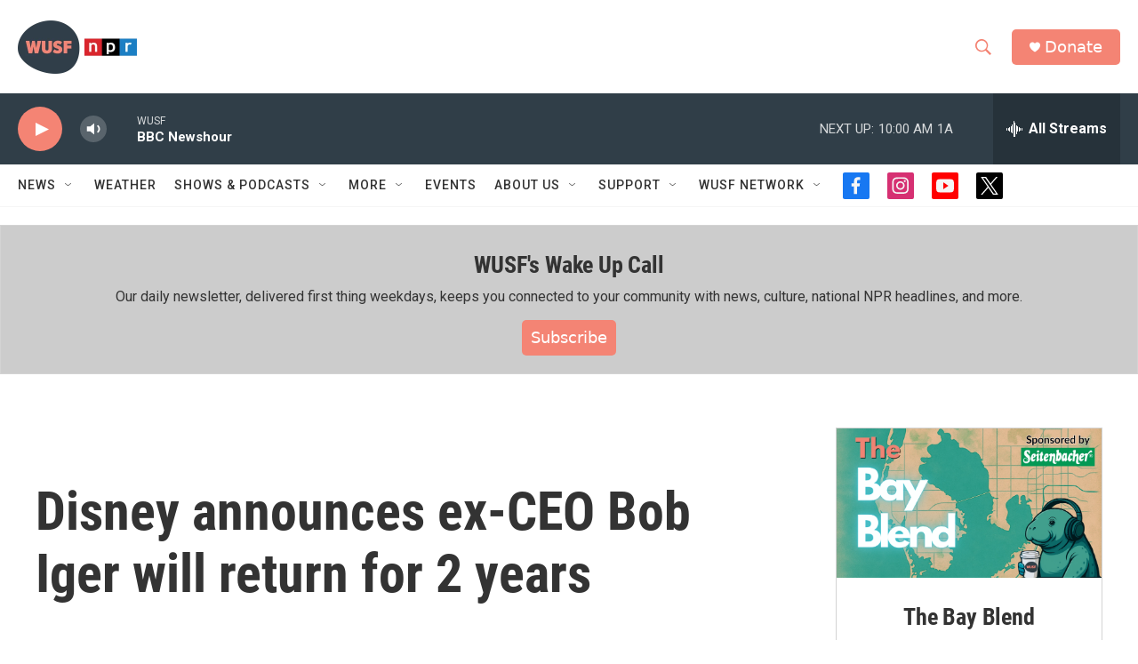

--- FILE ---
content_type: text/html; charset=utf-8
request_url: https://www.google.com/recaptcha/api2/aframe
body_size: 268
content:
<!DOCTYPE HTML><html><head><meta http-equiv="content-type" content="text/html; charset=UTF-8"></head><body><script nonce="02nVV_6v8I5JmvU3_JhOZg">/** Anti-fraud and anti-abuse applications only. See google.com/recaptcha */ try{var clients={'sodar':'https://pagead2.googlesyndication.com/pagead/sodar?'};window.addEventListener("message",function(a){try{if(a.source===window.parent){var b=JSON.parse(a.data);var c=clients[b['id']];if(c){var d=document.createElement('img');d.src=c+b['params']+'&rc='+(localStorage.getItem("rc::a")?sessionStorage.getItem("rc::b"):"");window.document.body.appendChild(d);sessionStorage.setItem("rc::e",parseInt(sessionStorage.getItem("rc::e")||0)+1);localStorage.setItem("rc::h",'1769697571615');}}}catch(b){}});window.parent.postMessage("_grecaptcha_ready", "*");}catch(b){}</script></body></html>